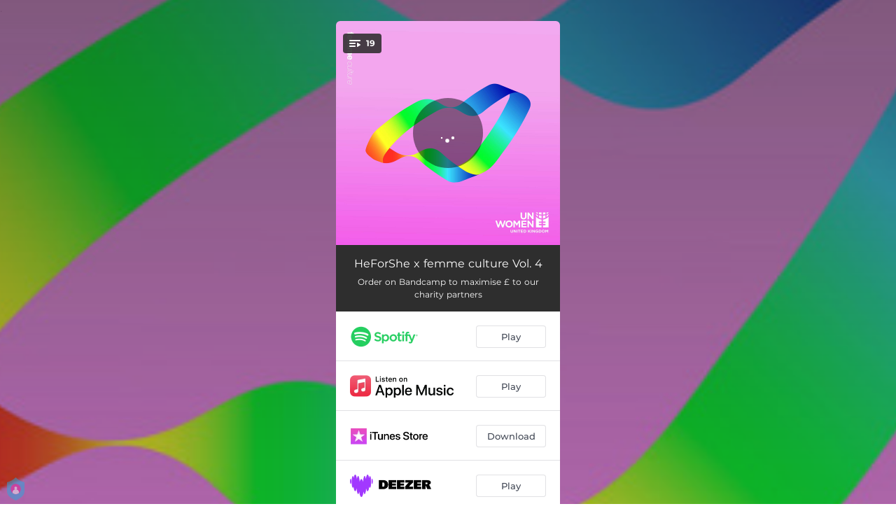

--- FILE ---
content_type: application/javascript; charset=UTF-8
request_url: https://fast-cdn.ffm.to/d2bd4cc.modern.1768301040763.js
body_size: 845
content:
(window.webpackJsonp=window.webpackJsonp||[]).push([[84],{931:function(c,e,l){"use strict";l.r(e);e.default={render:function(){var c=this.$createElement,e=this._self._c||c;return e("svg",{attrs:{width:"1.2em",height:"1.2em",preserveAspectRatio:"xMidYMid meet",viewBox:"0 0 496 512"}},[e("path",{attrs:{fill:"currentColor",d:"M248 8C111.03 8 0 119.03 0 256s111.03 248 248 248s248-111.03 248-248S384.97 8 248 8m82.29 357.6c-3.9 3.88-7.99 7.95-11.31 11.28c-2.99 3-5.1 6.7-6.17 10.71c-1.51 5.66-2.73 11.38-4.77 16.87l-17.39 46.85c-13.76 3-28 4.69-42.65 4.69v-27.38c1.69-12.62-7.64-36.26-22.63-51.25c-6-6-9.37-14.14-9.37-22.63v-32.01c0-11.64-6.27-22.34-16.46-27.97c-14.37-7.95-34.81-19.06-48.81-26.11c-11.48-5.78-22.1-13.14-31.65-21.75l-.8-.72a114.8 114.8 0 0 1-18.06-20.74c-9.38-13.77-24.66-36.42-34.59-51.14c20.47-45.5 57.36-82.04 103.2-101.89l24.01 12.01C203.48 89.74 216 82.01 216 70.11v-11.3c7.99-1.29 16.12-2.11 24.39-2.42l28.3 28.3c6.25 6.25 6.25 16.38 0 22.63L264 112l-10.34 10.34c-3.12 3.12-3.12 8.19 0 11.31l4.69 4.69c3.12 3.12 3.12 8.19 0 11.31l-8 8a8 8 0 0 1-5.66 2.34h-8.99c-2.08 0-4.08.81-5.58 2.27l-9.92 9.65a8.01 8.01 0 0 0-1.58 9.31l15.59 31.19c2.66 5.32-1.21 11.58-7.15 11.58h-5.64c-1.93 0-3.79-.7-5.24-1.96l-9.28-8.06a16.02 16.02 0 0 0-15.55-3.1l-31.17 10.39a11.95 11.95 0 0 0-8.17 11.34c0 4.53 2.56 8.66 6.61 10.69l11.08 5.54c9.41 4.71 19.79 7.16 30.31 7.16s22.59 27.29 32 32h66.75c8.49 0 16.62 3.37 22.63 9.37l13.69 13.69a30.5 30.5 0 0 1 8.93 21.57a46.54 46.54 0 0 1-13.72 32.98M417 274.25c-5.79-1.45-10.84-5-14.15-9.97l-17.98-26.97a23.97 23.97 0 0 1 0-26.62l19.59-29.38c2.32-3.47 5.5-6.29 9.24-8.15l12.98-6.49C440.2 193.59 448 223.87 448 256c0 8.67-.74 17.16-1.82 25.54z"}})])},name:"fa-solid-globe-americas"}}}]);